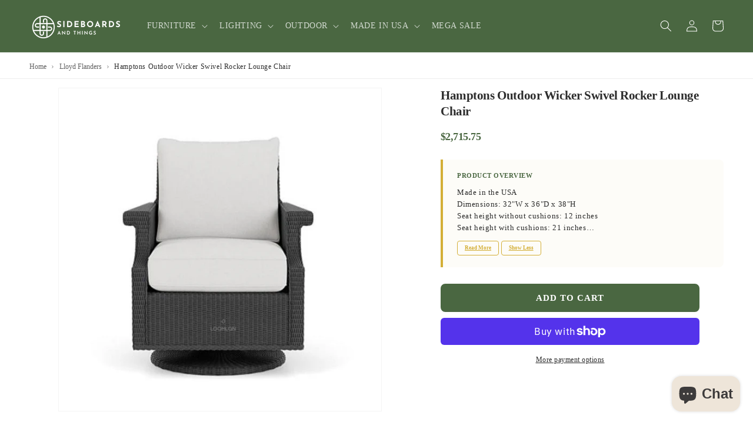

--- FILE ---
content_type: text/css
request_url: https://sideboardsandthings.com/cdn/shop/t/21/assets/breadcrumbs.css?v=17387242712441979681761579949
body_size: -237
content:
.breadcrumbs{width:100%!important;padding:1.2rem 0!important;margin-bottom:1.5rem!important;border-bottom:.1rem solid rgba(var(--color-foreground),.08)!important;background:transparent!important}.breadcrumbs .page-width{max-width:var(--page-width)!important;margin:0 auto!important;padding:0 1.5rem!important}@media screen and (min-width: 750px){.breadcrumbs .page-width{padding:0 5rem!important}}.breadcrumbs__list{display:flex!important;flex-wrap:wrap!important;align-items:center!important;list-style:none!important;margin:0!important;padding:0!important;gap:0!important}.breadcrumbs__item{display:flex!important;align-items:center!important;font-size:1.2rem!important;line-height:1.4!important;margin:0!important;padding:0!important}.breadcrumbs__item:not(:last-child):after{content:"\203a"!important;margin:0 .8rem!important;color:rgba(var(--color-foreground),.5)!important;font-size:1.4rem!important;line-height:1!important}.breadcrumbs__link{color:rgba(var(--color-foreground),.75)!important;text-decoration:none!important;transition:color var(--duration-short) ease!important;font-weight:400!important;background:none!important;border:none!important;box-shadow:none!important}.breadcrumbs__link:hover,.breadcrumbs__link:focus{color:rgb(var(--color-foreground))!important;text-decoration:underline!important}.breadcrumbs__text,.breadcrumbs__item--current .breadcrumbs__text{color:rgb(var(--color-foreground))!important;font-weight:500!important;margin:0!important;padding:0!important}.breadcrumbs,.breadcrumbs *,.breadcrumbs *:before,.breadcrumbs *:after{box-sizing:border-box!important}.breadcrumbs a,.breadcrumbs a:visited,.breadcrumbs a:active{color:rgba(var(--color-foreground),.75)!important;text-decoration:none!important}.breadcrumbs a:hover{color:rgb(var(--color-foreground))!important;text-decoration:underline!important}@media screen and (max-width: 749px){.breadcrumbs{padding:1rem 0!important;margin-bottom:1rem!important}.breadcrumbs .page-width{padding:0 1.5rem!important}.breadcrumbs__item{font-size:1.1rem!important}.breadcrumbs__item:not(:last-child):after{margin:0 .6rem!important;font-size:1.2rem!important}}.breadcrumbs *{animation:none!important}.breadcrumbs{position:relative!important;z-index:1!important}.template-collection .breadcrumbs,.template-product .breadcrumbs{margin-bottom:2rem!important}@media screen and (max-width: 749px){.template-collection .breadcrumbs,.template-product .breadcrumbs{margin-bottom:1.5rem!important}}.breadcrumbs .breadcrumbs__link{font-size:1.2rem!important;font-family:var(--font-body-family)!important;letter-spacing:normal!important}.breadcrumbs{background-color:transparent!important;color:rgb(var(--color-foreground))!important}
/*# sourceMappingURL=/cdn/shop/t/21/assets/breadcrumbs.css.map?v=17387242712441979681761579949 */
